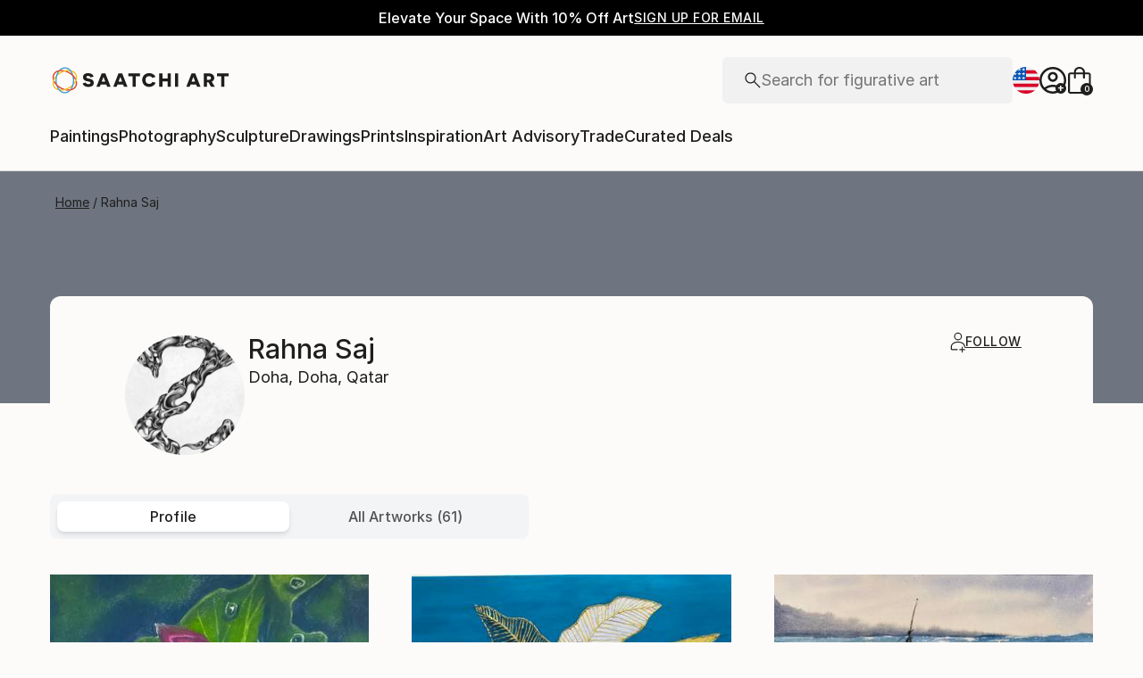

--- FILE ---
content_type: text/css
request_url: https://images.saatchiart.com/saatchi-general/_next/static/css/0abc54dd6bf8505b.css
body_size: 6888
content:
@media(min-width:1000px){@keyframes PolaroidInfo_leftToRight__prOCn{0%{width:0}to{width:100%}}}@media(max-width:999px)and (min-width:1000px){@keyframes PolaroidInfo_leftToRight__prOCn{0%{width:0}to{width:100%}}}.PolaroidInfo_artworkInfo__fGBVg .PolaroidInfo_artistName__dc1NH,.PolaroidInfo_artworkInfo__fGBVg .PolaroidInfo_artworkTitle__RDfdC,.PolaroidInfo_artworkInfo__fGBVg .PolaroidInfo_mediumAndMaterialContainer__eNNng>p,.PolaroidInfo_truncateTitleCase__IGuS_{width:100%;white-space:nowrap;overflow:hidden;text-overflow:ellipsis;text-transform:capitalize;color:#1e1e1e}.PolaroidInfo_infoWrapper__nY83X{width:100%;display:flex;flex-direction:column;gap:16px;user-select:none;-moz-user-select:none;-webkit-user-select:none;-ms-user-select:none}@media(max-width:499px){.PolaroidInfo_infoWrapper__nY83X{flex-direction:column-reverse;gap:8px}}.PolaroidInfo_infoContainer__cHFiO{gap:4px}.PolaroidInfo_artworkInfo__fGBVg,.PolaroidInfo_infoContainer__cHFiO{width:100%;display:flex;flex-direction:column}.PolaroidInfo_artworkInfo__fGBVg .PolaroidInfo_artworkTitle__RDfdC{font-family:Inter,Inter-fallback,system-ui;font-weight:500;font-size:1rem;line-height:1.5rem;letter-spacing:.16px;width:100%}@media(max-width:999px){.PolaroidInfo_artworkInfo__fGBVg .PolaroidInfo_artworkTitle__RDfdC{font-size:.875rem;line-height:1.375rem;letter-spacing:.16px}}@media(min-width:1000px){.PolaroidInfo_artworkInfo__fGBVg .PolaroidInfo_artworkTitle__RDfdC:hover{text-underline-offset:4px;text-decoration:underline;-webkit-text-decoration-color:#1e1e1e;text-decoration-color:#1e1e1e;text-decoration-thickness:1px}}.PolaroidInfo_artworkInfo__fGBVg .PolaroidInfo_artistName__dc1NH{font-family:Inter,Inter-fallback,system-ui;font-weight:400;font-size:.875rem;line-height:1.375rem;width:100%}@media(max-width:999px){.PolaroidInfo_artworkInfo__fGBVg .PolaroidInfo_artistName__dc1NH{font-size:.8125rem;line-height:1.25rem}}@media(min-width:1000px){.PolaroidInfo_artworkInfo__fGBVg .PolaroidInfo_artistName__dc1NH:hover{text-underline-offset:4px;text-decoration:underline;-webkit-text-decoration-color:#1e1e1e;text-decoration-color:#1e1e1e;text-decoration-thickness:1px}}.PolaroidInfo_artworkInfo__fGBVg .PolaroidInfo_mediumAndMaterialContainer__eNNng>p{font-family:Inter,Inter-fallback,system-ui;font-weight:400;font-size:.875rem;line-height:1.375rem;color:rgba(30,30,30,.75)}@media(max-width:999px){.PolaroidInfo_artworkInfo__fGBVg .PolaroidInfo_mediumAndMaterialContainer__eNNng>p{font-size:.8125rem;line-height:1.25rem}}.PolaroidInfo_artworkInfo__fGBVg .PolaroidInfo_artworkDimensions__K_ZAu{font-family:Inter,Inter-fallback,system-ui;font-weight:400;font-size:.875rem;line-height:1.375rem;color:rgba(30,30,30,.75)}@media(max-width:999px){.PolaroidInfo_artworkInfo__fGBVg .PolaroidInfo_artworkDimensions__K_ZAu{font-size:.8125rem;line-height:1.25rem}}.PolaroidInfo_linkTruncateText__CKAlT{cursor:pointer;color:#1e1e1e;text-decoration:none}.PolaroidInfo_linkTruncateText__CKAlT:hover{text-decoration:none}.PolaroidInfo_priceAndAction__3LE2A{width:100%;display:flex;justify-content:space-between;align-items:center}.PolaroidInfo_priceAndAction__3LE2A .PolaroidInfo_artworkPrice__1FEKe{font-family:Inter,Inter-fallback,system-ui;font-weight:500;font-size:1rem;line-height:1.5rem;letter-spacing:.16px;white-space:nowrap;overflow:hidden;text-overflow:ellipsis;color:#1e1e1e}@media(max-width:999px){.PolaroidInfo_priceAndAction__3LE2A .PolaroidInfo_artworkPrice__1FEKe{font-size:.875rem;line-height:1.375rem;letter-spacing:.16px}.PolaroidInfo_priceAndAction__3LE2A{flex-direction:column;align-items:flex-start;gap:8px}}@media(min-width:1000px){@keyframes ProductCarouselPolaroid_leftToRight__IGAXo{0%{width:0}to{width:100%}}}@media(max-width:999px)and (min-width:1000px){@keyframes ProductCarouselPolaroid_leftToRight__IGAXo{0%{width:0}to{width:100%}}}.ProductCarouselPolaroid_carouselWrapper__mzPpt{width:100%;display:flex;flex-direction:column;gap:32px}@media(max-width:499px){.ProductCarouselPolaroid_carouselWrapper__mzPpt{gap:16px}}.ProductCarouselPolaroid_headerContainer__AZ79W{display:flex;justify-content:space-between;align-items:center;gap:8px}.ProductCarouselPolaroid_titleBox__OPeJy{user-select:none;-moz-user-select:none;-webkit-user-select:none;-ms-user-select:none}.ProductCarouselPolaroid_titleBox__OPeJy>span{font-family:Inter,Inter-fallback,system-ui;font-weight:500;font-size:1.5rem;line-height:2rem;color:#1e1e1e}@media(max-width:999px){.ProductCarouselPolaroid_titleBox__OPeJy>span{font-size:1.25rem;line-height:1.75rem}}.ProductCarouselPolaroid_titleBox__OPeJy>span+span{margin-left:8px;color:#6e7580}.ProductCarouselPolaroid_arrowsBox__I6MD9{display:flex;gap:24px}@media(max-width:999px){.ProductCarouselPolaroid_arrowsBox__I6MD9{display:none}}.ProductCarouselPolaroid_arrowsBox__I6MD9>svg{cursor:pointer}.ProductCarouselPolaroid_arrowsBox__I6MD9>svg>g>circle{fill:#fff}.ProductCarouselPolaroid_arrowsBox__I6MD9 .ProductCarouselPolaroid_disableArrow__feV0m{cursor:default}.ProductCarouselPolaroid_arrowsBox__I6MD9 .ProductCarouselPolaroid_disableArrow__feV0m>g>circle{fill:#f1f1f1;stroke:#f1f1f1}.ProductCarouselPolaroid_arrowsBox__I6MD9 .ProductCarouselPolaroid_disableArrow__feV0m>g>path{fill:#b4b4b4}.ProductCarouselPolaroid_carouselSkeleton__491z7{display:flex;flex:0 0 auto}.ProductCarouselPolaroid_carouselContent__FftwX{width:100%;display:flex;overflow-x:auto;white-space:nowrap;justify-content:flex-start;align-items:flex-start;gap:24px;--carouselPolaroidWidth:162px;--carouselPolaroidHeight:182px}.ProductCarouselPolaroid_carouselContentBlockFreeScroll__3THKI{overflow-x:hidden}.ProductCarouselPolaroid_carouselContent__FftwX::-webkit-scrollbar{-webkit-overflow-scrolling:touch;display:none;scrollbar-width:none}@media(max-width:999px){.ProductCarouselPolaroid_carouselContent__FftwX{--carouselPolaroidWidth:162px;--carouselPolaroidHeight:182px;overflow-x:scroll}}@media(max-width:499px){.ProductCarouselPolaroid_carouselContent__FftwX{gap:16px}}@media(min-width:1000px){.ProductCarouselPolaroid_carouselContent__FftwX{--carouselPolaroidWidth:311px;--carouselPolaroidHeight:350px}}.ProductCarouselPolaroid_carouselPolaroidBox__dkQId{display:flex;flex-direction:column;gap:16px;width:var(--carouselPolaroidWidth)}@media(max-width:999px){.ProductCarouselPolaroid_carouselPolaroidBox__dkQId{gap:8px}}.ProductCarouselPolaroid_carouselPolaroid__CRdDe{display:flex;flex:0 0 auto;padding:16px;justify-content:center;align-items:center;background-color:#f1f1f1;width:var(--carouselPolaroidWidth);height:var(--carouselPolaroidHeight)}.ProductCarouselPolaroid_carouselPolaroid__CRdDe>img{width:100%;height:100%;-o-object-fit:contain;object-fit:contain}@media(max-width:999px){.ProductCarouselPolaroid_carouselPolaroid__CRdDe{padding:8px}}.ProductCarouselPolaroid_carouselPolaroid__CRdDe{user-select:none;-moz-user-select:none;-webkit-user-select:none;-ms-user-select:none}@media(min-width:1000px){.ProductCarouselPolaroid_carouselPolaroidImage___MwDY [data-style=carousel-content]{--carouselPolaroidWidth:270px}}
/*# sourceMappingURL=0abc54dd6bf8505b.css.map*/